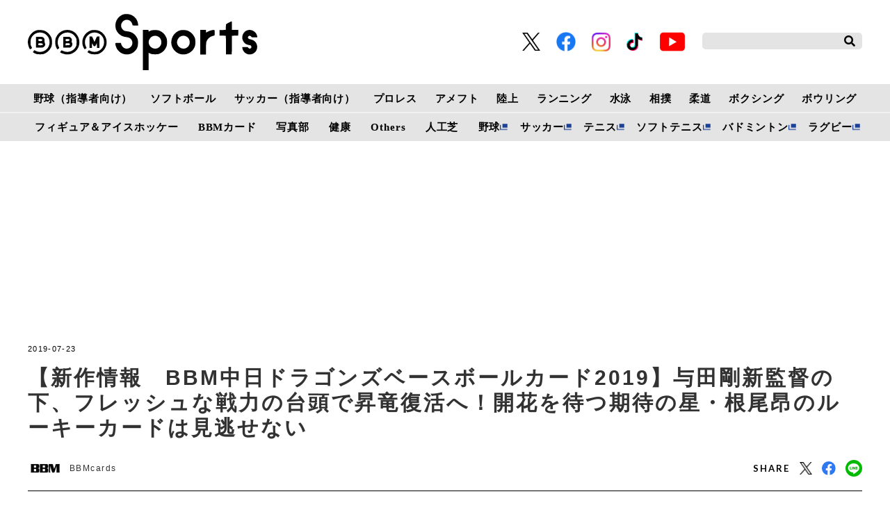

--- FILE ---
content_type: text/html; charset=UTF-8
request_url: https://www.bbm-japan.com/article/gallery/4589/image/16836253
body_size: 13900
content:
<!DOCTYPE html>
<html lang="ja">

<head prefix="og: http://ogp.me/ns# fb: http://ogp.me/ns/fb# website: http://ogp.me/ns/website#">
    <meta charset="UTF-8">
    <meta name="viewport" content="width=device-width, initial-scale=1.0">
    <meta http-equiv="X-UA-Compatible" content="IE=edge">
        <meta name="format-detection" content="telephone=no">
    <meta name="msapplication-TileColor" content="#da532c">
    <meta name="theme-color" content="#ffffff">
    <meta name="apple-mobile-web-app-title" content="BBMスポーツ">
    <link rel="shortcut icon" href="https://static.bbm-japan.com/asset/favicon.ico">
    <link rel="apple-touch-icon" sizes="180x180" href="https://static.bbm-japan.com/asset/frontend/img/app_icons/apple-touch-icon.png">
    <link rel="icon" type="image/png" sizes="32x32" href="https://static.bbm-japan.com/asset/frontend/img/app_icons/favicon-32x32.png">
    <link rel="icon" type="image/png" sizes="16x16" href="https://static.bbm-japan.com/asset/frontend/img/app_icons/favicon-16x16.png">
    <link rel="manifest" href="https://static.bbm-japan.com/asset/frontend/img/app_icons/site.webmanifest">
    <link rel="mask-icon" href="https://static.bbm-japan.com/asset/frontend/img/app_icons/safari-pinned-tab.svg" color="#5bbad5">
    <title>【新作情報　BBM中日ドラゴンズベースボールカード2019】与田剛新監督の下、フレッシュな戦力の台頭で昇竜復活へ！開花を待つ期待の星・根尾昂のルーキーカードは見逃せない | 新作情報 | BBMスポーツ | ベースボール･マガジン社</title>
    <meta property="og:title" content="【新作情報　BBM中日ドラゴンズベースボールカード2019】与田剛新監督の下、フレッシュな戦力の台頭で昇竜復活へ！開花を待つ期待の星・根尾昂のルーキーカードは見逃せない | 新作情報 | BBMスポーツ | ベースボール･マガジン社">
    <meta property="og:type" content="website">
    <meta property="og:image" content="https://static.bbm-japan.com/asset/frontend/img/og.png">
    <meta property="og:url" content="http://www.bbm-japan.com/article/gallery/4589/image/16836253">
    <meta property="og:description" content="BBMカードの球団別チームパック、いよいよ11球団目のリリースとなりました。中日ドラゴンズ！その魅力を紹介していきます。
松坂大輔はクロス直筆サインカードにも！与田剛監督を迎え、6年連続Bクラスからの脱却を図るドラゴンズの最新版カードが登場しました。打撃好調で首位打者を争うキャプテン・高橋周平、新背番号1・京田">
    <meta name="twitter:card" content="summary_large_image">
    <meta name="description" content="BBMカードの球団別チームパック、いよいよ11球団目のリリースとなりました。中日ドラゴンズ！その魅力を紹介していきます。
松坂大輔はクロス直筆サインカードにも！与田剛監督を迎え、6年連続Bクラスからの脱却を図るドラゴンズの最新版カードが登場しました。打撃好調で首位打者を争うキャプテン・高橋周平、新背番号1・京田">
            <meta content="max-image-preview:large" name="robots">    <link rel="stylesheet" href="https://use.fontawesome.com/releases/v5.0.10/css/all.css">
    <link rel="stylesheet" href="https://fonts.googleapis.com/css?family=Lato:700,900">
    <link href="https://fonts.googleapis.com/css?family=Barlow+Condensed:500,500i&display=swap" rel="stylesheet">
    <link rel="stylesheet" href="https://static.bbm-japan.com/asset/frontend/css/style.css" media="screen and (min-width:769px)" />    <link rel="stylesheet" href="https://static.bbm-japan.com/asset/frontend/css/style_sp.css" media="screen and (max-width:768px)" />    <link rel="stylesheet" href="https://static.bbm-japan.com/asset/frontend/css/bbm.css" media="screen and (min-width:769px)" />    <link rel="stylesheet" href="https://static.bbm-japan.com/asset/frontend/css/bbm_sp.css" media="screen and (max-width:768px)" />    <link rel="stylesheet" href="https://static.bbm-japan.com/asset/frontend/css/slick.css" media="screen and (min-width:769px)" />    <link rel="stylesheet" href="https://static.bbm-japan.com/asset/frontend/css/slick.css" media="screen and (max-width:768px)" />    <!-- Global site tag (gtag.js) - Google Analytics -->
<script async src="https://www.googletagmanager.com/gtag/js?id=UA-100941894-1"></script>
<script>
  window.dataLayer = window.dataLayer || [];
  function gtag(){dataLayer.push(arguments);}
  gtag('js', new Date());
  gtag('set', {'content_group1': 'BBMカード'});
  gtag('config', 'UA-100941894-1');
</script>

<!-- google Adsence -->
<script data-ad-client="ca-pub-1257030820210050" async src="https://pagead2.googlesyndication.com/pagead/js/adsbygoogle.js"></script>

<script type='text/javascript'>
  var googletag = googletag || {};
  googletag.cmd = googletag.cmd || [];
  (function() {
    var gads = document.createElement('script');
    gads.async = true;
    gads.type = 'text/javascript';
    var useSSL = 'https:' == document.location.protocol;
    gads.src = (useSSL ? 'https:' : 'http:') +
      '//securepubads.g.doubleclick.net/tag/js/gpt.js';
    var node = document.getElementsByTagName('script')[0];
    node.parentNode.insertBefore(gads, node);
  })();
</script>

<!-- Google Tag Manager -->
<script>(function(w,d,s,l,i){w[l]=w[l]||[];w[l].push({'gtm.start':
new Date().getTime(),event:'gtm.js'});var f=d.getElementsByTagName(s)[0],
j=d.createElement(s),dl=l!='dataLayer'?'&l='+l:'';j.async=true;j.src=
'https://www.googletagmanager.com/gtm.js?id='+i+dl;f.parentNode.insertBefore(j,f);
})(window,document,'script','dataLayer','GTM-PVVH4PG');</script>
<!-- End Google Tag Manager -->

<!-- Google Tag Manager -->
<script>(function(w,d,s,l,i){w[l]=w[l]||[];w[l].push({'gtm.start':
new Date().getTime(),event:'gtm.js'});var f=d.getElementsByTagName(s)[0],
j=d.createElement(s),dl=l!='dataLayer'?'&l='+l:'';j.async=true;j.src=
'https://www.googletagmanager.com/gtm.js?id='+i+dl;f.parentNode.insertBefore(j,f);
})(window,document,'script','dataLayer','GTM-N9KRL65');</script>
<!-- End Google Tag Manager -->    <script src="https://static.bbm-japan.com/asset/frontend/js/constants.js" charset="UTF-8" defer></script>
    <script>
        const DEVICE_BREAK_POINT = 768;
    </script>
</head>
<body class="article">
    <!-- Google Tag Manager (noscript) -->
<noscript><iframe src="https://www.googletagmanager.com/ns.html?id=GTM-PVVH4PG"
height="0" width="0" style="display:none;visibility:hidden"></iframe></noscript>
<!-- End Google Tag Manager (noscript) -->

<!-- Google Tag Manager (noscript) -->
<noscript><iframe src="https://www.googletagmanager.com/ns.html?id=GTM-N9KRL65"
height="0" width="0" style="display:none;visibility:hidden"></iframe></noscript>
<!-- End Google Tag Manager (noscript) -->        <div id="fb-root"></div>
<script async defer crossorigin="anonymous" src="https://connect.facebook.net/ja_JP/sdk.js#xfbml=1&version=v6.0"></script>

<header class="header">
    <div class="headerTop">
        <div class="headerLogo">
            <a href="/"><img class="logoimg" src="https://static.bbm-japan.com/asset/frontend/img/bbmlogo_b.svg">
            </a>
        </div>
        <div class="headerSns spNone">
            <ul>
                <li><a href="https://twitter.com/bbm_sportsbooks" target="_blank"><img src="https://static.bbm-japan.com/asset/frontend/img/sns-twitter-x.png" alt="" class="snsicon-twitter-x" width="26" height="26"></a></li>
                <li><a href="https://www.facebook.com/BaseballMagazineSha/" target="_blank"><img src="https://static.bbm-japan.com/asset/frontend/img/f_logo_RGB-Blue_114.png" alt="" class="snsicon-facebook"></a></li>
                <li><a href="https://www.instagram.com/bbm_sportsbooks/" target="_blank"><img src="https://static.bbm-japan.com/asset/frontend/img/sns-instagram.png" alt="" class="snsicon-instagram"></a></li>
                <li><a href="https://www.tiktok.com/@bbm_sportsbooks" target="_blank"><img src="https://static.bbm-japan.com/asset/frontend/img/sns-tiktok.png" alt="" class="snsicon-tiktok"></a></li>
                <li><a href="https://www.youtube.com/@BaseballMagazinesha" target="_blank"><img src="https://static.bbm-japan.com/asset/frontend/img/sns-youtube.png" alt="" class="snsicon-youtube"></a></li>
            </ul>
        </div>
        <div class="headerSearch spNone">
            <form action="/article/search" method="GET">
                <input type="text" id="keyword" name="keyword" value="" placeholder="">
                <button type="submit"><i class="fas fa-search"></i></button>
            </form>
        </div>
        <div class="header_hambargur sideNavBtn pcNone">
            <img src="https://static.bbm-japan.com/asset/frontend/img/fixnavi_5.png">
        </div>
    </div>

    <!-- pcヘッダーボトム（カテゴリー） -->
    <div class="headerBottom spNone">
        <span class="white-border"></span>
        <div class="headerInner">
            <div class="gnav">
                <div class="gnavIn">
                    <ul>
                        <li>
                            <a href="/category/baseballclinic">野球（指導者向け）</a>
                            <div class="inList txtList">
                                <ul>
                                                                                                                <li>
                                            <a href="/category/highschool-baseball">高校野球</a>
                                        </li>
                                                                                                <li>
                                            <a href="/category/college-baseball">大学野球</a>
                                        </li>
                                                                                                <li>
                                            <a href="/category/adult-baseball">社会人野球</a>
                                        </li>
                                                                                                <li>
                                            <a href="/category/baseball-continuousphoto">フォーム連続写真</a>
                                        </li>
                                                                                                <li>
                                            <a href="/category/changing-sphere">変化球</a>
                                        </li>
                                                                                                <li>
                                            <a href="/category/baseball-conditioning">野球のコンディショニング科学</a>
                                        </li>
                                                            </ul>
                    <ul>
                                                                            <li>
                                            <a href="/category/baseball-foods">野球食</a>
                                        </li>
                                                                                                <li>
                                            <a href="/category/baseball-others">その他</a>
                                        </li>
                                                                        </ul>
                                                            </div>
                </li>
                <li>
                    <a href="/category/softball">ソフトボール</a>
                    <div class="inList txtList">
                        <ul>
                                                                                        <li><a href="/category/jdleague">JDリーグ</a></li>
                                                                                    <li><a href="/category/softball-olympic">TOKYO2020 ソフトボール</a></li>
                                                                                    <li><a href="/category/softball-japan">日本代表</a></li>
                                                                                    <li><a href="/category/softball-japanleague">日本リーグ</a></li>
                                                                                    <li><a href="/category/softball-students">小・中・高・大学生</a></li>
                                                                                    <li><a href="/category/softball-technique">ソフトボール技術</a></li>
                                                        </ul>
                        <ul>
                                                                            <li><a href="/category/softball-latestissue">ソフトボール・マガジン最新号</a></li>
                                                                                    <li><a href="/category/softball-news">ニュース＆トピックス</a></li>
                                                                                    <li><a href="/category/softball-tournament">大会・イベント情報</a></li>
                                                        </ul>
                                                            </div>
                </li>
                <li><a href="/category/soccerclinic">サッカー（指導者向け）</a>
                    <div class="inList txtList">
                        <ul>
                                                                                        <li><a href="/category/soccer-training">トレーニング</a></li>
                                                                                    <li><a href="/category/soccer-videos">動画で見るサッカートレーニング</a></li>
                                                                                    <li><a href="/category/soccer-offthepitch">オフ・ザ・ピッチ・トレーニング</a></li>
                                                                                    <li><a href="/category/soccer-interview">インタビュー</a></li>
                                                                                    <li><a href="/category/soccerclinic-other">その他</a></li>
                                                        </ul>
                                                            </div>
                </li>
                <li>
                    <a href="/category/prowrestling">プロレス</a>
                    <div class="inList txtList">
                        <ul>
                                                                                        <li><a href="/category/prowrestling-report">試合リポート</a></li>
                                                                                    <li><a href="/category/prowrestling-outlook">今週のプロレス界展望</a></li>
                                                                                    <li><a href="/category/prowrestling-earlyedition">週プロ早版</a></li>
                                                                                    <li><a href="/category/prowrestling-column">コラム</a></li>
                                                                                    <li><a href="/category/prowrestling-interview">インタビュー</a></li>
                                                                                    <li><a href="/category/prowrestling-results">試合結果</a></li>
                                                        </ul>
                        <ul>
                                                                            <li><a href="/category/prowrestling-news">週プロニュース</a></li>
                                                                                    <li><a href="/category/prowrestling-topics">トピックス</a></li>
                                                                                    <li><a href="/category/prowrestling-group">団体情報</a></li>
                                                                                    <li><a href="/category/prowrestling-player">選手情報</a></li>
                                                        </ul>
                                                            </div>
                </li>
                <li><a href="/category/americanfootball">アメフト</a>
                    <div class="inList txtList">
                        <ul>
                                                                                        <li><a href="/category/americanfootballnewsandtopics">News & Topics</a></li>
                                                                                    <li><a href="/category/americanfootballcolumns">Columns</a></li>
                                                                                    <li><a href="/category/americanfootballinterviews">Interviews</a></li>
                                                                                    <li><a href="/category/afm-nfl">NFL & NCAA</a></li>
                                                                                    <li><a href="/category/afm-xleague">X League</a></li>
                                                                                    <li><a href="/category/afm-college">Japan College</a></li>
                                                        </ul>
                        <ul>
                                                                            <li><a href="/category/afm-highschool">High School & Chestnut League</a></li>
                                                        </ul>
                                                            </div>
                </li>
                <li><a href="/category/trackandfield">陸上</a>
                    <div class="inList txtList">
                        <ul>
                                                                                        <li><a href="/category/trackandfield-olympic">TOKYO2020陸上</a></li>
                                                                                    <li><a href="/category/trackandfield-news">陸上ニュース</a></li>
                                                                                    <li><a href="/category/trackandfield-column">コラム</a></li>
                                                                                    <li><a href="/category/trackandfield-record">記録</a></li>
                                                        </ul>
                                                            </div>
                </li>
                <li><a href="/category/running">ランニング</a>
                    <div class="inList txtList">
                        <ul>
                                                                                        <li><a href="/category/running-olympic">TOKYO2020ランニング</a></li>
                                                                                    <li><a href="/category/courir-ditorial">今日の編集部</a></li>
                                                                                    <li><a href="/category/courir-technique">動画・テクニック</a></li>
                                                                                    <li><a href="/category/courir-competition">大会情報</a></li>
                                                                                    <li><a href="/category/courir-gear">ランニングギア＆グッズ</a></li>
                                                                                    <li><a href="/category/courir-event">イベント・その他</a></li>
                                                        </ul>
                                                            </div>
                </li>
                <li><a href="/category/swimming">水泳</a>
                    <div class="inList txtList">
                        <ul>
                                                                                        <li><a href="/category/swimming-olympic">TOKYO2020水泳</a></li>
                                                                                    <li><a href="/category/swimming-news">水泳ニュース</a></li>
                                                                                    <li><a href="/category/swimming-japanchampionship">競泳日本選手権</a></li>
                                                                                    <li><a href="/category/swimming-worldnews">海外情報</a></li>
                                                                                    <li><a href="/category/swimming-masters">マスターズ</a></li>
                                                                                    <li><a href="/category/swimming-as">アーティスティックスイミング（ＡＳ）</a></li>
                                                        </ul>
                        <ul>
                                                                            <li><a href="/category/swimming-waterpolo">水　球</a></li>
                                                                                    <li><a href="/category/swimming-dive">飛　込</a></li>
                                                                                    <li><a href="/category/swimming-consideration">連載●歴代トップスイマー比較考察</a></li>
                                                                                    <li><a href="/category/swimming-foods">連載●水泳食</a></li>
                                                        </ul>
                                                            </div>
                </li>
                <li><a href="/category/sumo">相撲</a>
                    <div class="inList txtList">
                        <ul>
                                                                                        <li><a href="/category/sumo-news">相撲ニュース</a></li>
                                                                                    <li><a href="/category/sumo-wrestler">力士情報</a></li>
                                                                                    <li><a href="/category/sumo-watching">観戦案内</a></li>
                                                                                    <li><a href="/category/sumo-numbering">番付</a></li>
                                                        </ul>
                                                            </div>
                </li>
                <li>
                    <a href="/category/judo">柔道</a>
                    <div class="inList txtList">
                        <ul>
                                                                                        <li><a href="/category/judo-olympic">TOKYO2020柔道</a></li>
                                                                                    <li><a href="/category/judo-news">ニュース&トピックス</a></li>
                                                                                    <li><a href="/category/judo-magazine">『近代柔道』最新号</a></li>
                                                                                    <li><a href="/category/judo-calendar">カレンダー</a></li>
                                                                                    <li><a href="/category/judo-record">記録集</a></li>
                                                                                    <li><a href="/category/judo-editorial">編集部発</a></li>
                                                        </ul>
                        <ul>
                                                                            <li><a href="/category/photoservice">フォトサービス</a></li>
                                                        </ul>
                                                            </div>
                </li>
                <li>
                    <a href="/category/boxing">ボクシング</a>
                    <div class="inList txtList">
                        <ul>
                                                                                        <li>
                                    <a href="/category/boxing-olympic">TOKYO2020ボクシング</a>
                                </li>
                                                                                    <li>
                                    <a href="/category/boxing-news">ニュース</a>
                                </li>
                                                                                    <li>
                                    <a href="/category/boxing-results">試合結果（写真）</a>
                                </li>
                                                                                    <li>
                                    <a href="/category/boxing-column">コラム（インタビュー）</a>
                                </li>
                                                                                    <li>
                                    <a href="/category/boxing-training">トップボクサートレーニング公開</a>
                                </li>
                                                        </ul>
                                                            </div>
                </li>
                <li>
                    <a href="/category/bowling">ボウリング</a>
                    <div class="inList txtList">
                        <ul>
                                                                                        <li>
                                    <a href="/category/bowling-jpba">JPBAトーナメント</a>
                                </li>
                                                                                    <li>
                                    <a href="/category/bowling-results">リザルト</a>
                                </li>
                                                                                    <li>
                                    <a href="/category/bowling-league">リーグ探訪</a>
                                </li>
                                                                                    <li>
                                    <a href="/category/bowling-course">ドリル講座</a>
                                </li>
                                                                                    <li>
                                    <a href="/category/bowling-term">用語集</a>
                                </li>
                                                                                    <li>
                                    <a href="/category/bowling-ptalk">P★TALK</a>
                                </li>
                                                        </ul>
                        <ul>
                                                                            <li>
                                    <a href="/category/bowling-other">その他</a>
                                </li>
                                                        </ul>
                                                            </div>
                </li>
                </ul>
                <ul class="lower">
                    <li>
                        <a href="/category/figureskating">フィギュア＆アイスホッケー</a>
                        <div class="inList txtList">
                            <ul>
                                                                                                    <li><a href="/category/interview">インタビュー</a></li>
                                                                                    <li><a href="/category/figure-column">コラム</a></li>
                                                                </ul>
                                                </div>
            </li>
            <li><a href="/category/bbmcards">BBMカード</a>
                <div class="inList txtList">
                    <ul>
                                                                            <li><a href="/category/bbmcards-new">新作情報</a></li>
                                                                        <li><a href="/category/bbmcards-event">カードイベント</a></li>
                                                                        <li><a href="/category/bbmcards-column">コラム</a></li>
                                                                        <li><a href="/category/bbmcards-present">プレゼント</a></li>
                                                                        <li><a href="/category/bbmcards-archive">アーカイブ</a></li>
                                                                        <li><a href="/category/bbmcards-others">その他</a></li>
                                                </ul>
                                                </div>
            </li>

            <li><a href="/category/photos">写真部</a>
                <div class="inList txtList">
                    <ul>
                                                                            <li><a href="/category/photos-news">ニュース</a></li>
                                                                        <li><a href="/category/photos-site">取材現場から</a></li>
                                                </ul>
                                                </div>
            </li>
            <li>
                <a href="/category/health">健康</a>
                <div class="inList txtList">
                    <ul>
                                                                            <li>
                                <a href="/category/health-square">健康情報スクエア</a>
                            </li>
                                                                        <li>
                                <a href="/category/health-magazine">けんいち最新号情報</a>
                            </li>
                                                                        <li>
                                <a href="/category/health-backnumber">けんいちバックナンバー紹介</a>
                            </li>
                                                </ul>
                                                </div>
            </li>
            <li><a href="/category/others">Others</a>
                <div class="inList txtList">
                    <ul>
                        <li>
                            <a href="/category/combat">格闘技</a>
                        </li>
                        <li>
                            <a href="/category/basketball">バスケットボール</a>
                        </li>
                        <li>
                            <a href="/category/ice-hockey">アイスホッケー</a>
                        </li>
                        <li>
                            <a href="/category/othersports">その他スポーツ</a>
                        </li>
                        <li>
                            <a href="/category/sportsscience">スポーツコーチング</a>
                        </li>
                        <li>
                            <a href="/category/training">トレーニング</a>
                        </li>
                    </ul>
                    <ul>
                        <li>
                            <a href="/category/books">出版部</a>
                        </li>
                    </ul>
                </div>
            </li>
            <li>
                <a href="/category/artificialgrass">人工芝</a>
                <div class="inList txtList">
                    <ul>
                                                                            <li>
                                <a href="/category/artificialgrass-info">ベーマガターフについて</a>
                            </li>
                                                                        <li>
                                <a href="/category/artificialgrass-goods">商品紹介</a>
                            </li>
                                                                        <li>
                                <a href="/category/artificialgrass-achievement">導入実績</a>
                            </li>
                                                                        <li>
                                <a href="/category/artificialgrass-topics">トピックス</a>
                            </li>
                                                                        <li>
                                <a href="/category/artificialgrass-news">お問い合わせ</a>
                            </li>
                                                </ul>
                                                </div>
            </li>
            <li><a href="https://sp.baseball.findfriends.jp/" target="_blank" class="tab">野球</a></li>
            <li><a href="https://soccermagazine.jp/" target="_blank" class=" tab">サッカー</a></li>
            <li><a href="https://tennismagazine.jp/" target="_blank" class="tab">テニス</a></li>
            <li><a href="http://www.softtennis-mag.com/" target="_blank" class="tab">ソフトテニス</a></li>
            <li><a href="https://www.badspi.jp/" target="_blank" class="tab">バドミントン</a></li>
            <li><a href="https://rugby-rp.com/" target="_blank" class="tab">ラグビー</a></li>
            </ul>
        </div>
    </div>
    </div>
    </div>
</header>
<!-- / pcヘッダーボトム（カテゴリー） -->

<!-- pc固定ヘッダー（カテゴリー） -->
<header class="headerFixed spNone">
    <div class="headerInner">
        <div class="gnav">
            <div class="gnavIn">
                <ul>
                    <li><a href="/">HOME</a></li>
                    <li><a href="/category/baseballclinic">野球（指導者向け）</a>
                        <div class="inList txtList">
                            <ul>
                                                                                                    <li><a href="/category/highschool-baseball">高校野球</a></li>
                                                                                    <li><a href="/category/college-baseball">大学野球</a></li>
                                                                                    <li><a href="/category/adult-baseball">社会人野球</a></li>
                                                                                    <li><a href="/category/baseball-continuousphoto">フォーム連続写真</a></li>
                                                                                    <li><a href="/category/changing-sphere">変化球</a></li>
                                                                                    <li><a href="/category/baseball-conditioning">野球のコンディショニング科学</a></li>
                                                    </ul>
                <ul>
                                                                <li><a href="/category/baseball-foods">野球食</a></li>
                                                                                    <li><a href="/category/baseball-others">その他</a></li>
                                                                </ul>
                                                </div>
            </li>
            <li><a href="/category/softball">ソフトボール</a>
                <div class="inList txtList">
                    <ul>
                                                                            <li><a href="/category/jdleague">JDリーグ</a></li>
                                                                        <li><a href="/category/softball-olympic">TOKYO2020 ソフトボール</a></li>
                                                                        <li><a href="/category/softball-japan">日本代表</a></li>
                                                                        <li><a href="/category/softball-japanleague">日本リーグ</a></li>
                                                                        <li><a href="/category/softball-students">小・中・高・大学生</a></li>
                                                                        <li><a href="/category/softball-technique">ソフトボール技術</a></li>
                                                </ul>
                    <ul>
                                                                <li><a href="/category/softball-latestissue">ソフトボール・マガジン最新号</a></li>
                                                                        <li><a href="/category/softball-news">ニュース＆トピックス</a></li>
                                                                        <li><a href="/category/softball-tournament">大会・イベント情報</a></li>
                                                </ul>
                                                </div>
            </li>
            <li><a href="/category/soccerclinic">サッカー（指導者向け）</a>
                <div class="inList txtList">
                    <ul>
                                                                            <li><a href="/category/soccer-training">トレーニング</a></li>
                                                                        <li><a href="/category/soccer-videos">動画で見るサッカートレーニング</a></li>
                                                                        <li><a href="/category/soccer-offthepitch">オフ・ザ・ピッチ・トレーニング</a></li>
                                                                        <li><a href="/category/soccer-interview">インタビュー</a></li>
                                                                        <li><a href="/category/soccerclinic-other">その他</a></li>
                                                </ul>
                                                </div>
            </li>
            <li><a href="/category/prowrestling">プロレス</a>
                <div class="inList txtList">
                    <ul>
                                                                            <li><a href="/category/prowrestling-report">試合リポート</a></li>
                                                                        <li><a href="/category/prowrestling-outlook">今週のプロレス界展望</a></li>
                                                                        <li><a href="/category/prowrestling-earlyedition">週プロ早版</a></li>
                                                                        <li><a href="/category/prowrestling-column">コラム</a></li>
                                                                        <li><a href="/category/prowrestling-interview">インタビュー</a></li>
                                                                        <li><a href="/category/prowrestling-results">試合結果</a></li>
                                                </ul>
                    <ul>
                                                                <li><a href="/category/prowrestling-news">週プロニュース</a></li>
                                                                        <li><a href="/category/prowrestling-topics">トピックス</a></li>
                                                                        <li><a href="/category/prowrestling-group">団体情報</a></li>
                                                                        <li><a href="/category/prowrestling-player">選手情報</a></li>
                                                </ul>
                                                </div>
            </li>
            <li><a href="/category/americanfootball">アメフト</a>
                <div class="inList txtList">
                    <ul>
                                                                            <li><a href="/category/americanfootballnewsandtopics">News & Topics</a></li>
                                                                        <li><a href="/category/americanfootballcolumns">Columns</a></li>
                                                                        <li><a href="/category/americanfootballinterviews">Interviews</a></li>
                                                                        <li><a href="/category/afm-nfl">NFL & NCAA</a></li>
                                                                        <li><a href="/category/afm-xleague">X League</a></li>
                                                                        <li><a href="/category/afm-college">Japan College</a></li>
                                                </ul>
                    <ul>
                                                                <li><a href="/category/afm-highschool">High School & Chestnut League</a></li>
                                                </ul>
                                                </div>
            </li>
            <li><a href="/category/trackandfield">陸上</a>
                <div class="inList txtList">
                    <ul>
                                                                            <li><a href="/category/trackandfield-olympic">TOKYO2020陸上</a></li>
                                                                        <li><a href="/category/trackandfield-news">陸上ニュース</a></li>
                                                                        <li><a href="/category/trackandfield-column">コラム</a></li>
                                                                        <li><a href="/category/trackandfield-record">記録</a></li>
                                                </ul>
                                                </div>
            </li>
            <li><a href="/category/running">ランニング</a>
                <div class="inList txtList">
                    <ul>
                                                                            <li><a href="/category/running-olympic">TOKYO2020ランニング</a></li>
                                                                        <li><a href="/category/courir-ditorial">今日の編集部</a></li>
                                                                        <li><a href="/category/courir-technique">動画・テクニック</a></li>
                                                                        <li><a href="/category/courir-competition">大会情報</a></li>
                                                                        <li><a href="/category/courir-gear">ランニングギア＆グッズ</a></li>
                                                                        <li><a href="/category/courir-event">イベント・その他</a></li>
                                                </ul>
                                                </div>
            </li>
            <li><a href="/category/swimming">水泳</a>
                <div class="inList txtList">
                    <ul>
                                                                            <li><a href="/category/swimming-olympic">TOKYO2020水泳</a></li>
                                                                        <li><a href="/category/swimming-news">水泳ニュース</a></li>
                                                                        <li><a href="/category/swimming-japanchampionship">競泳日本選手権</a></li>
                                                                        <li><a href="/category/swimming-worldnews">海外情報</a></li>
                                                                        <li><a href="/category/swimming-masters">マスターズ</a></li>
                                                                        <li><a href="/category/swimming-as">アーティスティックスイミング（ＡＳ）</a></li>
                                                </ul>
                    <ul>
                                                                <li><a href="/category/swimming-waterpolo">水　球</a></li>
                                                                        <li><a href="/category/swimming-dive">飛　込</a></li>
                                                                        <li><a href="/category/swimming-consideration">連載●歴代トップスイマー比較考察</a></li>
                                                                        <li><a href="/category/swimming-foods">連載●水泳食</a></li>
                                                </ul>
                                                </div>
            </li>
            <li><a href="/category/sumo">相撲</a>
                <div class="inList txtList">
                    <ul>
                                                                            <li><a href="/category/sumo-news">相撲ニュース</a></li>
                                                                        <li><a href="/category/sumo-wrestler">力士情報</a></li>
                                                                        <li><a href="/category/sumo-watching">観戦案内</a></li>
                                                                        <li><a href="/category/sumo-numbering">番付</a></li>
                                                </ul>
                                                </div>
            </li>
            <li><a href="/category/judo">柔道</a>
                <div class="inList txtList">
                    <ul>
                                                                            <li><a href="/category/judo-olympic">TOKYO2020柔道</a></li>
                                                                        <li><a href="/category/judo-news">ニュース&トピックス</a></li>
                                                                        <li><a href="/category/judo-magazine">『近代柔道』最新号</a></li>
                                                                        <li><a href="/category/judo-calendar">カレンダー</a></li>
                                                                        <li><a href="/category/judo-record">記録集</a></li>
                                                                        <li><a href="/category/judo-editorial">編集部発</a></li>
                                                </ul>
                    <ul>
                                                                <li><a href="/category/photoservice">フォトサービス</a></li>
                                                </ul>
                                                </div>
            </li>
            <li>
                <a href="/category/boxing">ボクシング</a>
                <div class="inList txtList">
                    <ul>
                                                                            <li><a href="/category/boxing-olympic">TOKYO2020ボクシング</a></li>
                                                                        <li><a href="/category/boxing-news">ニュース</a></li>
                                                                        <li><a href="/category/boxing-results">試合結果（写真）</a></li>
                                                                        <li><a href="/category/boxing-column">コラム（インタビュー）</a></li>
                                                                        <li><a href="/category/boxing-training">トップボクサートレーニング公開</a></li>
                                                </ul>
                                                </div>
            </li>
            <li>
                <a href="/category/bowling">ボウリング</a>
                <div class="inList txtList">
                    <ul>
                                                                            <li>
                                <a href="/category/bowling-jpba">JPBAトーナメント</a>
                            </li>
                                                                        <li>
                                <a href="/category/bowling-results">リザルト</a>
                            </li>
                                                                        <li>
                                <a href="/category/bowling-league">リーグ探訪</a>
                            </li>
                                                                        <li>
                                <a href="/category/bowling-course">ドリル講座</a>
                            </li>
                                                                        <li>
                                <a href="/category/bowling-term">用語集</a>
                            </li>
                                                                        <li>
                                <a href="/category/bowling-ptalk">P★TALK</a>
                            </li>
                                                </ul>
                    <ul>
                                                                <li>
                                <a href="/category/bowling-other">その他</a>
                            </li>
                                                </ul>
                                                </div>
            </li>
            </ul>
            <ul class="lower">
                <li><a href="/category/figureskating">フィギュア＆アイスホッケー</a>
                    <div class="inList txtList">
                        <ul>
                                                                                        <li><a href="/category/interview">インタビュー</a></li>
                                                                        <li><a href="/category/figure-column">コラム</a></li>
                                                        </ul>
                                    </div>
        </li>
        <li><a href="/category/bbmcards">BBMカード</a>
            <div class="inList txtList">
                <ul>
                                                                <li><a href="/category/bbmcards-new">新作情報</a></li>
                                                            <li><a href="/category/bbmcards-event">カードイベント</a></li>
                                                            <li><a href="/category/bbmcards-column">コラム</a></li>
                                                            <li><a href="/category/bbmcards-present">プレゼント</a></li>
                                                            <li><a href="/category/bbmcards-archive">アーカイブ</a></li>
                                                            <li><a href="/category/bbmcards-others">その他</a></li>
                                        </ul>
                                    </div>
        </li>
        <li><a href="/category/photos">写真部</a>
            <div class="inList txtList">
                <ul>
                                                                <li><a href="/category/photos-news">ニュース</a></li>
                                                            <li><a href="/category/photos-site">取材現場から</a></li>
                                        </ul>
                                    </div>
        </li>
        <li><a href="/category/health">健康</a>
            <div class="inList txtList">
                <ul>
                                                                <li><a href="/category/health-square">健康情報スクエア</a></li>
                                                            <li><a href="/category/health-magazine">けんいち最新号情報</a></li>
                                                            <li><a href="/category/health-backnumber">けんいちバックナンバー紹介</a></li>
                                        </ul>
                                    </div>
        </li>
        <li><a href="/category/others">Others</a>
            <div class="inList txtList">
                <ul>
                    <li>
                        <a href="/category/combat">格闘技</a>
                    </li>
                    <li>
                        <a href="/category/basketball">バスケットボール</a>
                    </li>
                    <li>
                        <a href="/category/ice-hockey">アイスホッケー</a>
                    </li>
                    <li>
                        <a href="/category/othersports">その他スポーツ</a>
                    </li>
                    <li>
                        <a href="/category/sportsscience">スポーツコーチング</a>
                    </li>
                    <li>
                        <a href="/category/training">トレーニング</a>
                    </li>
                </ul>
                <ul>
                    <li>
                        <a href="/category/books">出版部</a>
                    </li>
                </ul>
            </div>
        </li>
        <li>
            <a href="/category/artificialgrass">人工芝</a>
            <div class="inList txtList">
                <ul>
                                                                <li>
                            <a href="/category/artificialgrass-info">ベーマガターフについて</a>
                        </li>
                                                            <li>
                            <a href="/category/artificialgrass-goods">商品紹介</a>
                        </li>
                                                            <li>
                            <a href="/category/artificialgrass-achievement">導入実績</a>
                        </li>
                                                            <li>
                            <a href="/category/artificialgrass-topics">トピックス</a>
                        </li>
                                                            <li>
                            <a href="/category/artificialgrass-news">お問い合わせ</a>
                        </li>
                                        </ul>
                                    </div>
        </li>
        <li class="tab_list"><a href="https://sp.baseball.findfriends.jp/" target="_blank" class="tab">野球</a></li>
        <li class="tab_list"><a href="https://soccermagazine.jp/" target="_blank" class=" tab">サッカー</a></li>
        <li class="tab_list"><a href="https://tennismagazine.jp/" target="_blank" class="tab">テニス</a></li>
        <li class="tab_list"><a href="http://www.softtennis-mag.com/" target="_blank" class="tab">ソフトテニス</a></li>
        <li class="tab_list"><a href="https://www.badspi.jp/" target="_blank" class="tab">バドミントン</a></li>
        <li class="tab_list"><a href="https://rugby-rp.com/" target="_blank" class="tab">ラグビー</a></li>
        </ul>
    </div>
    </div>
    </div>
</header>
<!-- pc固定ヘッダー（カテゴリー） -->

<!-- mobileサイドナビ -->
<div class="sideNav pcNone">
    <div class="sideNavHead">
        <p class="sideNavCloseBtn">close</p>
        <p class="logo">
            <a href="/"><img src="https://static.bbm-japan.com/asset/frontend/img/bbmlogo_b.svg">
            </a>
        </p>
    </div>
    <div class="sideNavIn">
        <div class="sideNavInSearch">
            <form action="/article/search" method="GET">
                <input type="text" id="keyword" name="keyword" value="" placeholder="Search">
                <button type="submit"><i class="fas fa-search"></i></button>
            </form>
        </div>
        <div class="box">
            <ul class="list">
                <li><a href="/category/baseballclinic">野球（指導者向け）</a>
                    <div class="inList txtList">
                        <ul>
                                                                                        <li><a href="/category/highschool-baseball">高校野球</a></li>
                                                                        <li><a href="/category/college-baseball">大学野球</a></li>
                                                                        <li><a href="/category/adult-baseball">社会人野球</a></li>
                                                                        <li><a href="/category/baseball-continuousphoto">フォーム連続写真</a></li>
                                                                        <li><a href="/category/changing-sphere">変化球</a></li>
                                                                        <li><a href="/category/baseball-conditioning">野球のコンディショニング科学</a></li>
                                            </ul>
            <ul>
                                                    <li><a href="/category/baseball-foods">野球食</a></li>
                                                                        <li><a href="/category/baseball-others">その他</a></li>
                                                        </ul>
                                    </div>
        </li>
        <li><a href="/category/softball">ソフトボール</a>
            <div class="inList txtList">
                <ul>
                                                                <li><a href="/category/jdleague">JDリーグ</a></li>
                                                            <li><a href="/category/softball-olympic">TOKYO2020 ソフトボール</a></li>
                                                            <li><a href="/category/softball-japan">日本代表</a></li>
                                                            <li><a href="/category/softball-japanleague">日本リーグ</a></li>
                                                            <li><a href="/category/softball-students">小・中・高・大学生</a></li>
                                                            <li><a href="/category/softball-technique">ソフトボール技術</a></li>
                                        </ul>
                <ul>
                                                    <li><a href="/category/softball-latestissue">ソフトボール・マガジン最新号</a></li>
                                                            <li><a href="/category/softball-news">ニュース＆トピックス</a></li>
                                                            <li><a href="/category/softball-tournament">大会・イベント情報</a></li>
                                        </ul>
                                    </div>
        </li>
        <li><a href="/category/soccerclinic">サッカー（指導者向け）</a>
            <div class="inList txtList">
                <ul>
                                                                <li><a href="/category/soccer-training">トレーニング</a></li>
                                                            <li><a href="/category/soccer-videos">動画で見るサッカートレーニング</a></li>
                                                            <li><a href="/category/soccer-offthepitch">オフ・ザ・ピッチ・トレーニング</a></li>
                                                            <li><a href="/category/soccer-interview">インタビュー</a></li>
                                                            <li><a href="/category/soccerclinic-other">その他</a></li>
                                        </ul>
                                    </div>
        </li>
        <li><a href="/category/prowrestling">プロレス</a>
            <div class="inList txtList">
                <ul>
                                                                <li><a href="/category/prowrestling-report">試合リポート</a></li>
                                                            <li><a href="/category/prowrestling-outlook">今週のプロレス界展望</a></li>
                                                            <li><a href="/category/prowrestling-earlyedition">週プロ早版</a></li>
                                                            <li><a href="/category/prowrestling-column">コラム</a></li>
                                                            <li><a href="/category/prowrestling-interview">インタビュー</a></li>
                                                            <li><a href="/category/prowrestling-results">試合結果</a></li>
                                        </ul>
                <ul>
                                                    <li><a href="/category/prowrestling-news">週プロニュース</a></li>
                                                            <li><a href="/category/prowrestling-topics">トピックス</a></li>
                                                            <li><a href="/category/prowrestling-group">団体情報</a></li>
                                                            <li><a href="/category/prowrestling-player">選手情報</a></li>
                                        </ul>
                                    </div>
        </li>
        <li><a href="/category/americanfootball">アメフト</a>
            <div class="inList txtList">
                <ul>
                                                                <li><a href="/category/americanfootballnewsandtopics">News & Topics</a></li>
                                                            <li><a href="/category/americanfootballcolumns">Columns</a></li>
                                                            <li><a href="/category/americanfootballinterviews">Interviews</a></li>
                                                            <li><a href="/category/afm-nfl">NFL & NCAA</a></li>
                                                            <li><a href="/category/afm-xleague">X League</a></li>
                                                            <li><a href="/category/afm-college">Japan College</a></li>
                                        </ul>
                <ul>
                                                    <li><a href="/category/afm-highschool">High School & Chestnut League</a></li>
                                        </ul>
                                    </div>
        </li>
        <li><a href="/category/trackandfield">陸上</a>
            <div class="inList txtList">
                <ul>
                                                                <li><a href="/category/trackandfield-olympic">TOKYO2020陸上</a></li>
                                                            <li><a href="/category/trackandfield-news">陸上ニュース</a></li>
                                                            <li><a href="/category/trackandfield-column">コラム</a></li>
                                                            <li><a href="/category/trackandfield-record">記録</a></li>
                                        </ul>
                                    </div>
        </li>
        <li><a href="/category/running">ランニング</a>
            <div class="inList txtList">
                <ul>
                                                                <li><a href="/category/running-olympic">TOKYO2020ランニング</a></li>
                                                            <li><a href="/category/courir-ditorial">今日の編集部</a></li>
                                                            <li><a href="/category/courir-technique">動画・テクニック</a></li>
                                                            <li><a href="/category/courir-competition">大会情報</a></li>
                                                            <li><a href="/category/courir-gear">ランニングギア＆グッズ</a></li>
                                                            <li><a href="/category/courir-event">イベント・その他</a></li>
                                        </ul>
                                    </div>
        </li>
        <li><a href="/category/swimming">水泳</a>
            <div class="inList txtList">
                <ul>
                                                                <li><a href="/category/swimming-olympic">TOKYO2020水泳</a></li>
                                                            <li><a href="/category/swimming-news">水泳ニュース</a></li>
                                                            <li><a href="/category/swimming-japanchampionship">競泳日本選手権</a></li>
                                                            <li><a href="/category/swimming-worldnews">海外情報</a></li>
                                                            <li><a href="/category/swimming-masters">マスターズ</a></li>
                                                            <li><a href="/category/swimming-as">アーティスティックスイミング（ＡＳ）</a></li>
                                        </ul>
                <ul>
                                                    <li><a href="/category/swimming-waterpolo">水　球</a></li>
                                                            <li><a href="/category/swimming-dive">飛　込</a></li>
                                                            <li><a href="/category/swimming-consideration">連載●歴代トップスイマー比較考察</a></li>
                                                            <li><a href="/category/swimming-foods">連載●水泳食</a></li>
                                        </ul>
                                    </div>
        </li>
        <li><a href="/category/sumo">相撲</a>
            <div class="inList txtList">
                <ul>
                                                                <li><a href="/category/sumo-news">相撲ニュース</a></li>
                                                            <li><a href="/category/sumo-wrestler">力士情報</a></li>
                                                            <li><a href="/category/sumo-watching">観戦案内</a></li>
                                                            <li><a href="/category/sumo-numbering">番付</a></li>
                                        </ul>
                                    </div>
        </li>
        <li><a href="/category/judo">柔道</a>
            <div class="inList txtList">
                <ul>
                                                                <li><a href="/category/judo-olympic">TOKYO2020柔道</a></li>
                                                            <li><a href="/category/judo-news">ニュース&トピックス</a></li>
                                                            <li><a href="/category/judo-magazine">『近代柔道』最新号</a></li>
                                                            <li><a href="/category/judo-calendar">カレンダー</a></li>
                                                            <li><a href="/category/judo-record">記録集</a></li>
                                                            <li><a href="/category/judo-editorial">編集部発</a></li>
                                        </ul>
                <ul>
                                                    <li><a href="/category/photoservice">フォトサービス</a></li>
                                        </ul>
                                    </div>
        </li>
        <li><a href="/category/boxing">ボクシング</a>
            <div class="inList txtList">
                <ul>
                                                                <li><a href="/category/boxing-olympic">TOKYO2020ボクシング</a></li>
                                                            <li><a href="/category/boxing-news">ニュース</a></li>
                                                            <li><a href="/category/boxing-results">試合結果（写真）</a></li>
                                                            <li><a href="/category/boxing-column">コラム（インタビュー）</a></li>
                                                            <li><a href="/category/boxing-training">トップボクサートレーニング公開</a></li>
                                        </ul>
                                    </div>
        </li>
        <li>
            <a href="/category/bowling">ボウリング</a>
            <div class="inList txtList">
                <ul>
                                                                <li>
                            <a href="/category/bowling-jpba">JPBAトーナメント</a>
                        </li>
                                                            <li>
                            <a href="/category/bowling-results">リザルト</a>
                        </li>
                                                            <li>
                            <a href="/category/bowling-league">リーグ探訪</a>
                        </li>
                                                            <li>
                            <a href="/category/bowling-course">ドリル講座</a>
                        </li>
                                                            <li>
                            <a href="/category/bowling-term">用語集</a>
                        </li>
                                                            <li>
                            <a href="/category/bowling-ptalk">P★TALK</a>
                        </li>
                                        </ul>
                <ul>
                                                    <li>
                            <a href="/category/bowling-other">その他</a>
                        </li>
                                        </ul>
                                    </div>
        </li>
        <li><a href="/category/figureskating">フィギュア＆アイスホッケー</a>
            <div class="inList txtList">
                <ul>
                                                                <li><a href="/category/interview">インタビュー</a></li>
                                                            <li><a href="/category/figure-column">コラム</a></li>
                                        </ul>
                                    </div>
        </li>
        <li><a href="/category/bbmcards">BBMカード</a>
            <div class="inList txtList">
                <ul>
                                                                <li><a href="/category/bbmcards-new">新作情報</a></li>
                                                            <li><a href="/category/bbmcards-event">カードイベント</a></li>
                                                            <li><a href="/category/bbmcards-column">コラム</a></li>
                                                            <li><a href="/category/bbmcards-present">プレゼント</a></li>
                                                            <li><a href="/category/bbmcards-archive">アーカイブ</a></li>
                                                            <li><a href="/category/bbmcards-others">その他</a></li>
                                        </ul>
                                    </div>
        </li>
        <li><a href="/category/photos">写真部</a>
            <div class="inList txtList">
                <ul>
                                                                <li><a href="/category/photos-news">ニュース</a></li>
                                                            <li><a href="/category/photos-site">取材現場から</a></li>
                                        </ul>
                                    </div>
        </li>
        <li>
            <a href="/category/health">健康</a>
            <div class="inList txtList">
                <ul>
                                                                <li>
                            <a href="/category/health-square">健康情報スクエア</a>
                        </li>
                                                            <li>
                            <a href="/category/health-magazine">けんいち最新号情報</a>
                        </li>
                                                            <li>
                            <a href="/category/health-backnumber">けんいちバックナンバー紹介</a>
                        </li>
                                        </ul>
                                    </div>
        </li>
        <li><a href="/category/others">Others</a>
        </li>
        <li>
            <a href="/category/artificialgrass">人工芝</a>
            <div class="inList txtList">
                <ul>
                                                                <li>
                            <a href="/category/artificialgrass-info">ベーマガターフについて</a>
                        </li>
                                                            <li>
                            <a href="/category/artificialgrass-goods">商品紹介</a>
                        </li>
                                                            <li>
                            <a href="/category/artificialgrass-achievement">導入実績</a>
                        </li>
                                                            <li>
                            <a href="/category/artificialgrass-topics">トピックス</a>
                        </li>
                                                            <li>
                            <a href="/category/artificialgrass-news">お問い合わせ</a>
                        </li>
                                        </ul>
                                    </div>
        </li>
        <li><a href="https://sp.baseball.findfriends.jp/" target="_blank" class="tab">野球</a></li>
        <li><a href="https://soccermagazine.jp/" target="_blank" class=" tab">サッカー</a></li>
        <li><a href="https://tennismagazine.jp/" target="_blank" class="tab">テニス</a></li>
        <li><a href="http://www.softtennis-mag.com/" target="_blank" class="tab">ソフトテニス</a></li>
        <li><a href="https://www.badspi.jp/" target="_blank" class="tab">バドミントン</a></li>
        <li><a href="https://rugby-rp.com/" target="_blank" class="tab">ラグビー</a></li>
        <li>
            <a href="/page/company">会社概要</a>
        </li>
        <li>
            <a href="/page/advertisement">広告掲載</a>
        </li>
        <li>
            <a href="/category/forbookseller">書店様へ</a>
        </li>
        <li>
            <a href="/category/event">イベント</a>
        </li>
        <li>
            <a href="/category/campaign">キャンペーン</a>
        </li>
        <li>
            <a href="/category/present">プレゼント</a>
        </li>
        <li>
            <a href="/page/subscribe">定期購読</a>
        </li>
        <li>
            <a href="/category/new">書籍・雑誌・カードの総合案内</a>
        </li>
        </ul>
    </div>
</div>
</div>
<!-- / mobileサイドナビ -->    <script src="https://static.bbm-japan.com/asset/frontend/js/jquery-1.11.3.min.js"></script>
<script src="https://static.bbm-japan.com/asset/frontend/js/lazysizes.min.js"></script>
<script src="https://static.bbm-japan.com/asset/frontend/js/ls.unveilhooks.min.js"></script>
<script src="https://static.bbm-japan.com/asset/frontend/js/url.js"></script>
<script src="https://static.bbm-japan.com/asset/frontend/js/script.js"></script>
<script src="https://static.bbm-japan.com/asset/frontend/js/topic.js"></script>
<script src="https://static.bbm-japan.com/asset/frontend/js/jquery.yycountdown.min.js"></script>
<script>
    $(document).ready(
        function() {
            $(".slider")
                .slick({
                    arrows: !0,
                    centerMode: !0,
                    centerPadding: "0%",
                    autoplay: !0,
                    autoplaySpeed: 3e3,
                    speed: 800
                })
        }
    );
</script>
<script src="https://static.bbm-japan.com/asset/frontend/js/slick.js"></script>
<script>
    $('.timer').yycountdown({
        endDateTime: '2021/07/23 20:00:00',
        unit: {
            d: '日',
            h: '時',
            m: '分',
            s: '秒'
        },
    });
</script>
<script src="https://static.bbm-japan.com/asset/common/js/validation.js" ></script><script>
    const IMAGE_BASE_URL = 'https://images.bbm-japan.com';
    const BOOSTED_URL = '/ajax/boosted';
    const ARTICLE_TYPE = {"1":"\u901a\u5e38\u8a18\u4e8b","2":"PR"};
</script>
    
    <?/*
        ここから 無限スクロールで繰り返し読み込まれる
        この部分に記載するjsは繰り返し読み込めれるので注意してください。
     */?>
    <div id="iasContainer" class="iasContainer">
        <div id="articleContainer-4589" class="iasItem">

                            <div class="margintop15 addHead ad-pc ad4589 adFrame1401"><div id="dipalyId-6932eca3d52b3" style="min-height: 250px;">
	<script>if (window.innerWidth > 768) {
		googletag.cmd.push(function() {
			var slot = googletag.defineSlot('/62532913,123719877/p_bbmsports_970x250_gallery-970x250-atf_28012', [[970, 250], [728, 90]], 'dipalyId-6932eca3d52b3').addService(googletag.pubads());
			googletag.pubads().enableSingleRequest();
			googletag.pubads().disableInitialLoad();
			googletag.enableServices();
			googletag.display('dipalyId-6932eca3d52b3');
			googletag.pubads().refresh([slot]);
		});
	}</script>
</div></div>
            
            <div class="cont detail ">
                
                                    <div class="addHead ad-sp ad4589 adFrame2401"><!-- Geniee Wrapper Body Tag 1511982 -->
<!-- <div data-cptid="1511982" style="text-align: center; min-height: 100px;">
<script>if (window.innerWidth <= 768) {
  gnshbrequest.cmd.push(function() {
    gnshbrequest.applyPassback("1511982", "[data-cptid='1511982']");
  });
}</script>
</div> -->
<!-- /Geniee Wrapper Body Tag 1511982 -->

<div id="dipalyId-6932eca3d4e40" style="text-align: center; min-height: 280px;">
	<script>if (window.innerWidth <= 768) {
		googletag.cmd.push(function() {
			var slot = googletag.defineSlot('/62532913,123719877/s_bbmsports_320x100_sp-gallery-320x100-atf_28011', [[336, 280], [300, 250], [320, 180]], 'dipalyId-6932eca3d4e40').addService(googletag.pubads());
			googletag.pubads().enableSingleRequest();
			googletag.pubads().disableInitialLoad();
			googletag.enableServices();
			googletag.display('dipalyId-6932eca3d4e40');
			googletag.pubads().refresh([slot]);
		});
	}</script>
</div></div>
                

                <div class="articleDetailHead">
    <div class="meta">
        <p class="date">2019-07-23</p>
                    <!--<p class="cate">
                <a href="/category/bbmcards-new">
                    新作情報                </a>
            </p>-->
                    </div>
    <h1 class="tit articleTitle">【新作情報　BBM中日ドラゴンズベースボールカード2019】与田剛新監督の下、フレッシュな戦力の台頭で昇竜復活へ！開花を待つ期待の星・根尾昂のルーキーカードは見逃せない</h1>
    <div class="bottom">
                    <div class="author">
                <div class="authorImg"><a href="/author/detail/32" style="background-image: url(https://static.bbm-japan.com/media/author/32/images/915977e7ef50cb1fe3e5847af66d0bea6fa46f67.jpg);"></a></div>
                <div class="authorTxt">
                    <p class="name"><a href="/author/detail/32">BBMcards</a></p>
                                    </div>
            </div>
                <div class="sns">
            <p class="ttl">SHARE</p>
            <ul>
                <li><a href="http://twitter.com/share?text=%E3%80%90%E6%96%B0%E4%BD%9C%E6%83%85%E5%A0%B1%E3%80%80BBM%E4%B8%AD%E6%97%A5%E3%83%89%E3%83%A9%E3%82%B4%E3%83%B3%E3%82%BA%E3%83%99%E3%83%BC%E3%82%B9%E3%83%9C%E3%83%BC%E3%83%AB%E3%82%AB%E3%83%BC%E3%83%892019%E3%80%91%E4%B8%8E%E7%94%B0%E5%89%9B%E6%96%B0%E7%9B%A3%E7%9D%A3%E3%81%AE%E4%B8%8B%E3%80%81%E3%83%95%E3%83%AC%E3%83%83%E3%82%B7%E3%83%A5%E3%81%AA%E6%88%A6%E5%8A%9B%E3%81%AE%E5%8F%B0%E9%A0%AD%E3%81%A7%E6%98%87%E7%AB%9C%E5%BE%A9%E6%B4%BB%E3%81%B8%EF%BC%81%E9%96%8B%E8%8A%B1%E3%82%92%E5%BE%85%E3%81%A4%E6%9C%9F%E5%BE%85%E3%81%AE%E6%98%9F%E3%83%BB%E6%A0%B9%E5%B0%BE%E6%98%82%E3%81%AE%E3%83%AB%E3%83%BC%E3%82%AD%E3%83%BC%E3%82%AB%E3%83%BC%E3%83%89%E3%81%AF%E8%A6%8B%E9%80%83%E3%81%9B%E3%81%AA%E3%81%84+%7C+%E6%96%B0%E4%BD%9C%E6%83%85%E5%A0%B1+%7C+BBM%E3%82%B9%E3%83%9D%E3%83%BC%E3%83%84+%7C+%E3%83%99%E3%83%BC%E3%82%B9%E3%83%9C%E3%83%BC%E3%83%AB%EF%BD%A5%E3%83%9E%E3%82%AC%E3%82%B8%E3%83%B3%E7%A4%BE&url=http://www.bbm-japan.com/article/detail/4589" target="_blank"><img src="https://static.bbm-japan.com/asset/frontend/img/sns-twitter-x.png" alt="twitter" width="18" height="18"></a></li>
                <li><a href="https://www.facebook.com/share.php?u=http://www.bbm-japan.com/article/detail/4589" target="_blank"><img src="https://static.bbm-japan.com/asset/frontend/img/icon_facebook.svg" alt="facebook"></a></li>
                <li><a href="http://line.me/R/msg/text/?%E3%80%90%E6%96%B0%E4%BD%9C%E6%83%85%E5%A0%B1%E3%80%80BBM%E4%B8%AD%E6%97%A5%E3%83%89%E3%83%A9%E3%82%B4%E3%83%B3%E3%82%BA%E3%83%99%E3%83%BC%E3%82%B9%E3%83%9C%E3%83%BC%E3%83%AB%E3%82%AB%E3%83%BC%E3%83%892019%E3%80%91%E4%B8%8E%E7%94%B0%E5%89%9B%E6%96%B0%E7%9B%A3%E7%9D%A3%E3%81%AE%E4%B8%8B%E3%80%81%E3%83%95%E3%83%AC%E3%83%83%E3%82%B7%E3%83%A5%E3%81%AA%E6%88%A6%E5%8A%9B%E3%81%AE%E5%8F%B0%E9%A0%AD%E3%81%A7%E6%98%87%E7%AB%9C%E5%BE%A9%E6%B4%BB%E3%81%B8%EF%BC%81%E9%96%8B%E8%8A%B1%E3%82%92%E5%BE%85%E3%81%A4%E6%9C%9F%E5%BE%85%E3%81%AE%E6%98%9F%E3%83%BB%E6%A0%B9%E5%B0%BE%E6%98%82%E3%81%AE%E3%83%AB%E3%83%BC%E3%82%AD%E3%83%BC%E3%82%AB%E3%83%BC%E3%83%89%E3%81%AF%E8%A6%8B%E9%80%83%E3%81%9B%E3%81%AA%E3%81%84+%7C+%E6%96%B0%E4%BD%9C%E6%83%85%E5%A0%B1+%7C+BBM%E3%82%B9%E3%83%9D%E3%83%BC%E3%83%84+%7C+%E3%83%99%E3%83%BC%E3%82%B9%E3%83%9C%E3%83%BC%E3%83%AB%EF%BD%A5%E3%83%9E%E3%82%AC%E3%82%B8%E3%83%B3%E7%A4%BE%0D%0Ahttp://www.bbm-japan.com/article/detail/4589" target="_blank"><img src="https://static.bbm-japan.com/asset/frontend/img/icon_line.svg" alt="line"></a></li>
            </ul>
        </div>
    </div>
</div>
                <div class="contLeft">
                    <section>
    <div class="articleGalleryImg">
        <div class="img" style="background-image: url('https://images.bbm-japan.com/media/article/4589/images/6adf5f7f983ab25849d17acfe9cb084df9b793a2.jpg?w=960');"></div>
                    <p class="meta">D01　与田　剛</p>
            </div>
            <div class="articleGalleryBtn">
                                        <p class="next">
                    <a href="/article/gallery/4589/2">次の画像</a>
                </p>
                    </div>
    
            <div class="ad-pc ad4589 adFrame1409" style="margin-top:25px;"><div id="dipalyId-6932eca3d4eca" style="min-height: 90px;">
	<script>if (window.innerWidth > 768) {
		googletag.cmd.push(function() {
			var slot = googletag.defineSlot('/62532913,123719877/p_bbmsports_728x90_gallery-728x90-underpic_28012', [728, 90], 'dipalyId-6932eca3d4eca').addService(googletag.pubads());
			googletag.pubads().enableSingleRequest();
			googletag.pubads().disableInitialLoad();
			googletag.enableServices();
			googletag.display('dipalyId-6932eca3d4eca');
			googletag.pubads().refresh([slot]);
		});
	}</script>
</div></div>
                <div class="ad-sp ad4589 adFrame2404" style="margin-top:15px;"><!-- Geniee Wrapper Body Tag 1511983 -->
<!-- <div data-cptid="1511983">
<script>if (window.innerWidth <= 768) {
  gnshbrequest.cmd.push(function() {
    gnshbrequest.applyPassback("1511983", "[data-cptid='1511983']");
  });
}</script>
</div> -->
<!-- /Geniee Wrapper Body Tag 1511983 -->

<div id="dipalyId-6932eca3d4c6e" style="text-align: center; min-height: 100px;">
	<script>if (window.innerWidth <= 768) {
		googletag.cmd.push(function() {
			var slot = googletag.defineSlot('/62532913,123719877/s_bbmsports_320x100_sp-gallery-320x100-underpic_28011', [[320, 100], [320, 180]], 'dipalyId-6932eca3d4c6e').addService(googletag.pubads());
			googletag.pubads().enableSingleRequest();
			googletag.pubads().disableInitialLoad();
			googletag.enableServices();
			googletag.display('dipalyId-6932eca3d4c6e');
			googletag.pubads().refresh([slot]);
		});
	}</script>
</div></div>
    
    <div class="articleGalleryList">
        <ul>
                            <li>
                    <a href="/article/gallery/4589/1">
                        <p class="img lazyload" data-bg="https://images.bbm-japan.com/media/article/4589/images/6adf5f7f983ab25849d17acfe9cb084df9b793a2.jpg?d=400x300"></p>
                    </a>
                </li>
                            <li>
                    <a href="/article/gallery/4589/2">
                        <p class="img lazyload" data-bg="https://images.bbm-japan.com/media/article/4589/images/6b2e6f21fb53ed0264aa5ab7ffc49ff60d83926c.jpg?d=400x300"></p>
                    </a>
                </li>
                            <li>
                    <a href="/article/gallery/4589/3">
                        <p class="img lazyload" data-bg="https://images.bbm-japan.com/media/article/4589/images/77c0b81464575b006fa525039d3ce83a99d4f9ab.jpg?d=400x300"></p>
                    </a>
                </li>
                            <li>
                    <a href="/article/gallery/4589/4">
                        <p class="img lazyload" data-bg="https://images.bbm-japan.com/media/article/4589/images/fbe8463ca10e24e22f4bd5da0473bc2ec3b6bd52.jpg?d=400x300"></p>
                    </a>
                </li>
                            <li>
                    <a href="/article/gallery/4589/5">
                        <p class="img lazyload" data-bg="https://images.bbm-japan.com/media/article/4589/images/2e29b314f17fd2fd1b290f6dbbff21894b9cdcf4.jpg?d=400x300"></p>
                    </a>
                </li>
                    </ul>
    </div>

    <div class="contBtn">
        <a href="/article/detail/4589">記事に戻る</a>
    </div>

    <div class="articleDetailAdd">
                    <div class="add ad-sp ad4589 adFrame2402"><!-- Geniee Wrapper Body Tag 1511984 -->
<!-- <div data-cptid="1511984">
<script>if (window.innerWidth <= 768) {
  gnshbrequest.cmd.push(function() {
    gnshbrequest.applyPassback("1511984", "[data-cptid='1511984']");
  });
}</script>
</div> -->
<!-- /Geniee Wrapper Body Tag 1511984 -->

<div id="dipalyId-6932eca3d4da9" style="text-align: center; min-height: 280px;">
	<script>if (window.innerWidth <= 768) {
		googletag.cmd.push(function() {
			var slot = googletag.defineSlot('/62532913,123719877/s_bbmsports_300x250_sp-gallery-300x250-underarticle-1st_28011', [[300, 250], [336, 280]], 'dipalyId-6932eca3d4da9').addService(googletag.pubads());
			googletag.pubads().enableSingleRequest();
			googletag.pubads().disableInitialLoad();
			googletag.enableServices();
			googletag.display('dipalyId-6932eca3d4da9');
			googletag.pubads().refresh([slot]);
		});
	}</script>
</div>

<div class="banner_org">                
<a href="https://wp.bbm-mobile.com/sp2/Data/PlayerData/default.asp?" target="_blank"><img src="https://images.bbm-japan.com/media/freehtml/4/images/b4a935a94ef595290f69aeb1706dd712dd329371.jpg"></a>
</div>
<div class="banner_org">                
<a href="https://wp.bbm-mobile.com/sp2/UserInfo/RegistGuide.asp" target="_blank"><img src="https://images.bbm-japan.com/media/freehtml/4/images/f3ba70732188fdf41c87b3c66b6c1bc644f5734d.jpg"></a>
</div>

<style>
.banner_org {
margin: 30px 0 20px;
}
.articleDetailAdd .add {
margin: 0 auto;
}
</style></div>
            </div>

</section>


<div class="articleDetailList">
    
    <!--広告1-->
            <div class="articleDetailAdd">
                            <div class="add ad-pc ad4589 adFrame1403"><div id="dipalyId-6932eca3d5194" style="min-height: 250px;">
	<script>if (window.innerWidth > 768) {
		googletag.cmd.push(function() {
			var slot = googletag.defineSlot('/62532913,123719877/p_bbmsports_300x250_gallery-300x250-underarticle-l-1st_28012', [300, 250], 'dipalyId-6932eca3d5194').addService(googletag.pubads());
			googletag.pubads().enableSingleRequest();
			googletag.pubads().disableInitialLoad();
			googletag.enableServices();
			googletag.display('dipalyId-6932eca3d5194');
			googletag.pubads().refresh([slot]);
		});
	}</script>
</div></div>
                                        <div class="add ad-pc ad4589 adFrame1404"><div id="dipalyId-6932eca3d510d" style="min-height: 250px;">
	<script>if (window.innerWidth > 768) {
		googletag.cmd.push(function() {
			var slot = googletag.defineSlot('/62532913,123719877/p_bbmsports_300x250_gallery-300x250-underarticle-r-1st_28012', [300, 250], 'dipalyId-6932eca3d510d').addService(googletag.pubads());
			googletag.pubads().enableSingleRequest();
			googletag.pubads().disableInitialLoad();
			googletag.enableServices();
			googletag.display('dipalyId-6932eca3d510d');
			googletag.pubads().refresh([slot]);
		});
	}</script>
</div></div>
                    </div>
    
            <section class="recommendSection spNone">
            <div class="contTitHead">
                <h2 class="contTit">PICK UP<span>注目の記事</span></h2>
            </div>
            <div class="articlesList col3">
                <ul>
                                                                                            <li>
                            <a href="/article/detail/65897">
                                                                    <div class="img" style="background-image: url(https://images.bbm-japan.com/media/article/65897/images/main_4babfc7919b3ce4df8b4533fcdce3286.jpg?d=400x300);"></div>
                                                                <div class="txt_wrap">
                                    <p class="data">
                                                                                2025-11-24                                    </p>
                                    <p class="tit">【令和８年初場所予想番付】</p>
                                </div>
                            </a>
                        </li>
                                                                                            <li>
                            <a href="/article/detail/65686">
                                                                    <div class="img" style="background-image: url(https://images.bbm-japan.com/media/article/65686/images/main_a677c1aa56ac2cf116e85780b52b76cf.jpg?d=400x300);"></div>
                                                                <div class="txt_wrap">
                                    <p class="data">
                                                                                    PR |
                                                                                2025-11-26                                    </p>
                                    <p class="tit">週刊プロレス読者＆週プロmobileユーザーが選ぶ「プロレスグランプリ2025」投票受付開始</p>
                                </div>
                            </a>
                        </li>
                                                                                            <li>
                            <a href="/article/detail/65947">
                                                                    <div class="img" style="background-image: url(https://images.bbm-japan.com/media/article/65947/images/main_58a1b699e46b621af34d1c77eb82680f.jpg?d=400x300);"></div>
                                                                <div class="txt_wrap">
                                    <p class="data">
                                                                                2025-11-26                                    </p>
                                    <p class="tit">【アメフト】日大が上智大を35-6で下す　最終戦に向け課題も</p>
                                </div>
                            </a>
                        </li>
                                                                                            <li>
                            <a href="/article/detail/65611">
                                                                    <div class="img" style="background-image: url(https://images.bbm-japan.com/media/article/65611/images/main_8a69c9218b20e1ac695f91b321f9b8a7.jpg?d=400x300);"></div>
                                                                <div class="txt_wrap">
                                    <p class="data">
                                                                                2025-11-25                                    </p>
                                    <p class="tit">【新作情報】「2025BBMベースボールカードFUSION」2025年のプロ野球を振り返る総集編</p>
                                </div>
                            </a>
                        </li>
                                                                                            <li>
                            <a href="/article/detail/65909">
                                                                    <div class="img" style="background-image: url(https://images.bbm-japan.com/media/article/65909/images/main_238077120e7fb1a642a8e4118adeeea0.jpg?d=400x300);"></div>
                                                                <div class="txt_wrap">
                                    <p class="data">
                                                                                2025-11-24                                    </p>
                                    <p class="tit">【アイスホッケー】スターズ神戸とアイスバックス⑤青山大基</p>
                                </div>
                            </a>
                        </li>
                                                                                            <li>
                            <a href="/article/detail/64978">
                                                                    <div class="img" style="background-image: url(https://images.bbm-japan.com/media/article/64978/images/main_b2f2df85625455b25156af2000178e63.jpg?d=400x300);"></div>
                                                                <div class="txt_wrap">
                                    <p class="data">
                                                                                2025-10-23                                    </p>
                                    <p class="tit">【陸上】田中希実と田中佑美がトークセッションで合同練習を行ったことを明かす。「短距離の走りの原理を長距離で生かすために」</p>
                                </div>
                            </a>
                        </li>
                                                                                            <li>
                            <a href="/article/detail/47719">
                                                                    <div class="img" style="background-image: url(https://images.bbm-japan.com/media/article/47719/images/main_5504755f34a2ace7ea6e40268d73ab63.jpg?d=400x300);"></div>
                                                                <div class="txt_wrap">
                                    <p class="data">
                                                                                2024-04-01                                    </p>
                                    <p class="tit">ベースボール・マガジン社の人工芝一覧、導入実績、問い合わせ先 [ベーマガターフ]</p>
                                </div>
                            </a>
                        </li>
                                    </ul>
            </div>
        </section>
    
            <div class="articleDetailAdd">
                            <div class="add ad-pc ad4589 adFrame1406"><div id="dipalyId-6932eca3d4fee" style="min-height: 250px;">
	<script>if (window.innerWidth > 768) {
		googletag.cmd.push(function() {
			var slot = googletag.defineSlot('/62532913,123719877/p_bbmsports_300x250_gallery-300x250-underarticle-l-2nd_28012', [300, 250], 'dipalyId-6932eca3d4fee').addService(googletag.pubads());
			googletag.pubads().enableSingleRequest();
			googletag.pubads().disableInitialLoad();
			googletag.enableServices();
			googletag.display('dipalyId-6932eca3d4fee');
			googletag.pubads().refresh([slot]);
		});
	}</script>
</div></div>
                                        <div class="add ad-pc ad4589 adFrame1407"><div id="dipalyId-6932eca3d4f50" style="min-height: 250px;">
	<script>if (window.innerWidth > 768) {
		googletag.cmd.push(function() {
			var slot = googletag.defineSlot('/62532913,123719877/p_bbmsports_300x250_gallery-300x250-underarticle-r-2nd_28012', [300, 250], 'dipalyId-6932eca3d4f50').addService(googletag.pubads());
			googletag.pubads().enableSingleRequest();
			googletag.pubads().disableInitialLoad();
			googletag.enableServices();
			googletag.display('dipalyId-6932eca3d4f50');
			googletag.pubads().refresh([slot]);
		});
	}</script>
</div></div>
                    </div>
    
    <div class="pcNone">
            </div>
    <!--<section class="rankingSection">
    <div class="contTitHead">
        <h2 class="contTit">RANKING<span>人気の記事</span></h2>
    </div>
    <div class="sideArticlesList">
        <ul>
                            <li>
                    <a href="/article/detail/65897">
                        <div class="imgWrap">
                            <p class="img lazyload" data-bg="https://images.bbm-japan.com/media/article/65897/images/main_4babfc7919b3ce4df8b4533fcdce3286.jpg"></p>
                        </div>
                        <div class="txtBox">
                            <p class="data">2025.11.24</p>
                            <p class="tit">【令和８年初場所予想番付】</p>
                        </div>
                    </a>
                </li>
                            <li>
                    <a href="/article/detail/66053">
                        <div class="imgWrap">
                            <p class="img lazyload" data-bg="https://images.bbm-japan.com/media/article/66053/images/main_7b096d1cd3b2203b68eef91b6cc4832e.jpg"></p>
                        </div>
                        <div class="txtBox">
                            <p class="data">2025.11.30</p>
                            <p class="tit">強豪校の練習法 長距離・駅伝 佐久長聖高校式メニュー（高見澤 勝／著）</p>
                        </div>
                    </a>
                </li>
                            <li>
                    <a href="/article/detail/66010">
                        <div class="imgWrap">
                            <p class="img lazyload" data-bg="https://images.bbm-japan.com/media/article/66010/images/main_1f275059f504f0a9602a60fa2758ab22.jpg"></p>
                        </div>
                        <div class="txtBox">
                            <p class="data">2025.11.28</p>
                            <p class="tit">尽誠学園高校から学ぶ 無限に広がるソフトテニス 球出し練習（森　博朗／著）</p>
                        </div>
                    </a>
                </li>
                            <li>
                    <a href="/article/detail/66085">
                        <div class="imgWrap">
                            <p class="img lazyload" data-bg="https://images.bbm-japan.com/media/article/66085/images/main_d263cb551c846169854595da8de3b8be.jpeg"></p>
                        </div>
                        <div class="txtBox">
                            <p class="data">2025.12.01</p>
                            <p class="tit">【アメフト】2025関西学生リーグDiv.1 個人表彰選手を選出</p>
                        </div>
                    </a>
                </li>
                            <li>
                    <a href="/article/detail/66051">
                        <div class="imgWrap">
                            <p class="img lazyload" data-bg="https://images.bbm-japan.com/media/article/66051/images/main_106c325d33825a8f9b98fef58e639613.jpg"></p>
                        </div>
                        <div class="txtBox">
                            <p class="data">2025.11.30</p>
                            <p class="tit">話したいことがある。（船水 颯人／著）</p>
                        </div>
                    </a>
                </li>
                    </ul>
    </div>
</section>
-->

    <section class="prSection" style="display: none;">
        <div class="contTitHead">
            <h2 class="contTit">RECOMMENDED<span>おすすめ記事</span></h2>
        </div>
        <div class="articlesList col3">
            <ul>
                                    <li>
                        <a href="#">
                            <div class="img"></div>
                            <div class="txt_wrap">
                                <p class="data">2018.08.27</p>
                                <p class="tit">タイトルタイトルタイトルタイトルタイトルタイトルタイトルタイトルタイトル</p>
                                <p class="tit">著者</p>
                            </div>
                        </a>
                    </li>
                                    <li>
                        <a href="#">
                            <div class="img"></div>
                            <div class="txt_wrap">
                                <p class="data">2018.08.27</p>
                                <p class="tit">タイトルタイトルタイトルタイトルタイトルタイトルタイトルタイトルタイトル</p>
                                <p class="tit">著者</p>
                            </div>
                        </a>
                    </li>
                                    <li>
                        <a href="#">
                            <div class="img"></div>
                            <div class="txt_wrap">
                                <p class="data">2018.08.27</p>
                                <p class="tit">タイトルタイトルタイトルタイトルタイトルタイトルタイトルタイトルタイトル</p>
                                <p class="tit">著者</p>
                            </div>
                        </a>
                    </li>
                                    <li>
                        <a href="#">
                            <div class="img"></div>
                            <div class="txt_wrap">
                                <p class="data">2018.08.27</p>
                                <p class="tit">タイトルタイトルタイトルタイトルタイトルタイトルタイトルタイトルタイトル</p>
                                <p class="tit">著者</p>
                            </div>
                        </a>
                    </li>
                                    <li>
                        <a href="#">
                            <div class="img"></div>
                            <div class="txt_wrap">
                                <p class="data">2018.08.27</p>
                                <p class="tit">タイトルタイトルタイトルタイトルタイトルタイトルタイトルタイトルタイトル</p>
                                <p class="tit">著者</p>
                            </div>
                        </a>
                    </li>
                                    <li>
                        <a href="#">
                            <div class="img"></div>
                            <div class="txt_wrap">
                                <p class="data">2018.08.27</p>
                                <p class="tit">タイトルタイトルタイトルタイトルタイトルタイトルタイトルタイトルタイトル</p>
                                <p class="tit">著者</p>
                            </div>
                        </a>
                    </li>
                                    <li>
                        <a href="#">
                            <div class="img"></div>
                            <div class="txt_wrap">
                                <p class="data">2018.08.27</p>
                                <p class="tit">タイトルタイトルタイトルタイトルタイトルタイトルタイトルタイトルタイトル</p>
                                <p class="tit">著者</p>
                            </div>
                        </a>
                    </li>
                            </ul>
            <p class="prTxt">Recommended by TopicID 2</p>
        </div>
    </section>

    <div class="_popIn_recommend" data-url="https://www.bbm-japan.com/article/detail/4589"></div>

    <!--広告2sp-->
    
            <div class="addSide ad-sp ad4589 adFrame2403"><div id="dipalyId-6932eca3d4d0d" style="text-align: center; min-height: 280px;">
	<script>if (window.innerWidth <= 768) {
		googletag.cmd.push(function() {
			var slot = googletag.defineSlot('/62532913,123719877/s_bbmsports_300x250_sp-gallery-300x250-underarticle-2nd_28011', [[336, 280], [300, 250]], 'dipalyId-6932eca3d4d0d').addService(googletag.pubads());
			googletag.pubads().enableSingleRequest();
			googletag.pubads().disableInitialLoad();
			googletag.enableServices();
			googletag.display('dipalyId-6932eca3d4d0d');
			googletag.pubads().refresh([slot]);
		});
	}</script>
</div></div>
    
            <section class="recommendSection pcNone">
            <div class="contTitHead">
                <h2 class="contTit">PICK UP<span>注目の記事</span></h2>
            </div>
            <div class="articlesList col3">
                <ul>
                                                                                            <li>
                            <a href="/article/detail/65897">
                                                                    <div class="img" style="background-image: url(https://images.bbm-japan.com/media/article/65897/images/main_4babfc7919b3ce4df8b4533fcdce3286.jpg?d=400x300);"></div>
                                                                <div class="txt_wrap">
                                    <p class="data">
                                                                                2025-11-24                                    </p>
                                    <p class="tit">【令和８年初場所予想番付】</p>
                                </div>
                            </a>
                        </li>
                                                                                            <li>
                            <a href="/article/detail/65686">
                                                                    <div class="img" style="background-image: url(https://images.bbm-japan.com/media/article/65686/images/main_a677c1aa56ac2cf116e85780b52b76cf.jpg?d=400x300);"></div>
                                                                <div class="txt_wrap">
                                    <p class="data">
                                                                                    PR |
                                                                                2025-11-26                                    </p>
                                    <p class="tit">週刊プロレス読者＆週プロmobileユーザーが選ぶ「プロレスグランプリ2025」投票受付開始</p>
                                </div>
                            </a>
                        </li>
                                                                                            <li>
                            <a href="/article/detail/65947">
                                                                    <div class="img" style="background-image: url(https://images.bbm-japan.com/media/article/65947/images/main_58a1b699e46b621af34d1c77eb82680f.jpg?d=400x300);"></div>
                                                                <div class="txt_wrap">
                                    <p class="data">
                                                                                2025-11-26                                    </p>
                                    <p class="tit">【アメフト】日大が上智大を35-6で下す　最終戦に向け課題も</p>
                                </div>
                            </a>
                        </li>
                                                                                            <li>
                            <a href="/article/detail/65611">
                                                                    <div class="img" style="background-image: url(https://images.bbm-japan.com/media/article/65611/images/main_8a69c9218b20e1ac695f91b321f9b8a7.jpg?d=400x300);"></div>
                                                                <div class="txt_wrap">
                                    <p class="data">
                                                                                2025-11-25                                    </p>
                                    <p class="tit">【新作情報】「2025BBMベースボールカードFUSION」2025年のプロ野球を振り返る総集編</p>
                                </div>
                            </a>
                        </li>
                                                                                            <li>
                            <a href="/article/detail/65909">
                                                                    <div class="img" style="background-image: url(https://images.bbm-japan.com/media/article/65909/images/main_238077120e7fb1a642a8e4118adeeea0.jpg?d=400x300);"></div>
                                                                <div class="txt_wrap">
                                    <p class="data">
                                                                                2025-11-24                                    </p>
                                    <p class="tit">【アイスホッケー】スターズ神戸とアイスバックス⑤青山大基</p>
                                </div>
                            </a>
                        </li>
                                                                                            <li>
                            <a href="/article/detail/64978">
                                                                    <div class="img" style="background-image: url(https://images.bbm-japan.com/media/article/64978/images/main_b2f2df85625455b25156af2000178e63.jpg?d=400x300);"></div>
                                                                <div class="txt_wrap">
                                    <p class="data">
                                                                                2025-10-23                                    </p>
                                    <p class="tit">【陸上】田中希実と田中佑美がトークセッションで合同練習を行ったことを明かす。「短距離の走りの原理を長距離で生かすために」</p>
                                </div>
                            </a>
                        </li>
                                                                                            <li>
                            <a href="/article/detail/47719">
                                                                    <div class="img" style="background-image: url(https://images.bbm-japan.com/media/article/47719/images/main_5504755f34a2ace7ea6e40268d73ab63.jpg?d=400x300);"></div>
                                                                <div class="txt_wrap">
                                    <p class="data">
                                                                                2024-04-01                                    </p>
                                    <p class="tit">ベースボール・マガジン社の人工芝一覧、導入実績、問い合わせ先 [ベーマガターフ]</p>
                                </div>
                            </a>
                        </li>
                                    </ul>
            </div>
        </section>
    
</div>                </div>

                <div class="contRight">
                    <!--純広告-->

    <div class="addSide ad-pc ad4589 adFrame1402"><div id="dipalyId-6932eca3d5223" style="min-height: 250px;">
	<script>if (window.innerWidth > 768) {
		googletag.cmd.push(function() {
			var slot = googletag.defineSlot('/62532913,123719877/p_bbmsports_300x600_gallery-300x600-right-1st_28012', [[300, 600], [300, 250]], 'dipalyId-6932eca3d5223').addService(googletag.pubads());
			googletag.pubads().enableSingleRequest();
			googletag.pubads().disableInitialLoad();
			googletag.enableServices();
			googletag.display('dipalyId-6932eca3d5223');
			googletag.pubads().refresh([slot]);
		});
	}</script>
</div>
<br>
<div><a href="https://wp.bbm-mobile.com/sp2/Data/PlayerData/default.asp?" target="_blank"><img src="https://images.bbm-japan.com/media/freehtml/4/images/b4a935a94ef595290f69aeb1706dd712dd329371.jpg"></a></div>
<br>
<div><a href="https://wp.bbm-mobile.com/sp2/UserInfo/RegistGuide.asp" target="_blank"><img src="https://images.bbm-japan.com/media/freehtml/4/images/f3ba70732188fdf41c87b3c66b6c1bc644f5734d.jpg"></a></div></div>


    <div class="addSide ad-pc ad4589 adFrame1405"><div id="dipalyId-6932eca3d5077" style="min-height: 250px;">
	<script>if (window.innerWidth > 768) {
		googletag.cmd.push(function() {
			var slot = googletag.defineSlot('/62532913,123719877/p_bbmsports_300x250_gallery-300x250-right-2nd_28012', [300, 250], 'dipalyId-6932eca3d5077').addService(googletag.pubads());
			googletag.pubads().enableSingleRequest();
			googletag.pubads().disableInitialLoad();
			googletag.enableServices();
			googletag.display('dipalyId-6932eca3d5077');
			googletag.pubads().refresh([slot]);
		});
	}</script>
</div></div>

<div class="pcNone">
    <div class="_popIn_recommend_sp" data-url="https://www.bbm-japan.com/article/detail/4589"></div>
</div>

    

    

<div class="spNone">
    <div class="_popIn_recommend_right" data-url="https://www.bbm-japan.com/article/detail/4589"></div>
</div>


    

    <div id="spRankingArea"></div>

<script>
    //SPはサイドバーのランキングとPRの位置を入れ替える
    $(function() {
        var article = '#articleContainer-' + 4589;
        if (window.innerWidth <= 768) {
            var pcSideRinking = $(article).find('#pcRankingArea .rankingSection');
            var spSideRinking = $(article).find('#spRankingArea');
            pcSideRinking.appendTo(spSideRinking);
        }
    });
</script>                </div>
            </div>
        </div>
    </div>
    <? // ここまで 無限スクロールで繰り返し読み込まれる ?>
        
<footer class="footer">
    <div class="footerTop">
        <div class="footerTopIn">
            <!-- <div class="footerLogo"><a href="/"><img src="https://static.bbm-japan.com/asset/common/img/logo.svg" /></a></div> -->
            <div class="footerSns">
                <ul>
                    <li><a href="https://twitter.com/bbm_sportsbooks" target="_blank"><img src="https://static.bbm-japan.com/asset/frontend/img/sns-twitter-x.png" alt="" class="snsicon-twitter-x" width="26" height="26"></a></li>
                    <li><a href="https://www.facebook.com/BaseballMagazineSha/" target="_blank"><img src="https://static.bbm-japan.com/asset/frontend/img/f_logo_RGB-Blue_114.png" alt="" class="snsicon-facebook"></a></li>
                    <li><a href="https://www.instagram.com/bbm_sportsbooks/" target="_blank"><img src="https://static.bbm-japan.com/asset/frontend/img/sns-instagram.png" alt="" class="snsicon-instagram"></a></li>
                    <li><a href="https://www.tiktok.com/@bbm_sportsbooks" target="_blank"><img src="https://static.bbm-japan.com/asset/frontend/img/sns-tiktok.png" alt="" class="snsicon-tiktok"></a></li>
                    <li><a href="https://www.youtube.com/@BaseballMagazinesha" target="_blank"><img src="https://static.bbm-japan.com/asset/frontend/img/sns-youtube.png" alt="" class="snsicon-youtube"></a></li>
                </ul>
            </div>
        </div>
    </div>
    <div class="footerBottom">
        <div class="footerLink spNone">
            <ul>
                <li>
                    <a href="/page/company">会社概要</a>
                </li>
                <li>
                    <a href="/page/advertisement">広告掲載</a>
                </li>
                <li>
                    <a href="/category/forbookseller">書店様へ</a>
                </li>
                <li>
                    <a href="/category/event">イベント</a>
                </li>
                <li>
                    <a href="/category/campaign">キャンペーン</a>
                </li>
                <li>
                    <a href="/category/present">プレゼント</a>
                </li>
                <li>
                    <a href="/page/subscribe">定期購読</a>
                </li>
                <li>
                    <a href="/category/new">書籍・雑誌・カードの総合案内</a>
                </li>
            </ul>
        </div>
        <div class="footerLink pcNone">
            <a href="/page/company">会社概要</a>
            <a href="/page/advertisement">広告掲載</a>
            <a href="/category/forbookseller">書店様へ</a>
            <a href="/category/event">イベント</a>
            <a href="/category/campaign">キャンペーン</a>
            <a href="/category/present">プレゼント</a>
            <a href="/page/subscribe">定期購読</a>
            <a href="/category/new">書籍・雑誌・カードの総合案内</a>
        </div>
    </div>
    <div class="footerCopy">
        <p>©2019- 株式会社ベースボール･マガジン社 All rights reserved.</p>
    </div>
</footer>

<!--popinタグ-->
<script type="text/javascript">
    (function() {

        var pa = document.createElement('script');
        pa.type = 'text/javascript';
        pa.charset = "utf-8";
        pa.async = true;

        pa.src = window.location.protocol + "//api.popin.cc/searchbox/bbm-japan_www2.js";

        var s = document.getElementsByTagName('script')[0];
        s.parentNode.insertBefore(pa, s);

    })();
</script>    </body>

</html>


--- FILE ---
content_type: text/html; charset=utf-8
request_url: https://www.google.com/recaptcha/api2/aframe
body_size: 267
content:
<!DOCTYPE HTML><html><head><meta http-equiv="content-type" content="text/html; charset=UTF-8"></head><body><script nonce="SON3RY53w4Nol6Ud0EL4YA">/** Anti-fraud and anti-abuse applications only. See google.com/recaptcha */ try{var clients={'sodar':'https://pagead2.googlesyndication.com/pagead/sodar?'};window.addEventListener("message",function(a){try{if(a.source===window.parent){var b=JSON.parse(a.data);var c=clients[b['id']];if(c){var d=document.createElement('img');d.src=c+b['params']+'&rc='+(localStorage.getItem("rc::a")?sessionStorage.getItem("rc::b"):"");window.document.body.appendChild(d);sessionStorage.setItem("rc::e",parseInt(sessionStorage.getItem("rc::e")||0)+1);localStorage.setItem("rc::h",'1764945067528');}}}catch(b){}});window.parent.postMessage("_grecaptcha_ready", "*");}catch(b){}</script></body></html>

--- FILE ---
content_type: image/svg+xml
request_url: https://static.bbm-japan.com/asset/frontend/img/bbmlogo_b.svg
body_size: 4269
content:
<?xml version="1.0" standalone="no"?>
<!DOCTYPE svg PUBLIC "-//W3C//DTD SVG 20010904//EN"
 "http://www.w3.org/TR/2001/REC-SVG-20010904/DTD/svg10.dtd">
<svg version="1.0" xmlns="http://www.w3.org/2000/svg"
 width="680.000000pt" height="166.000000pt" viewBox="0 0 680.000000 166.000000"
 preserveAspectRatio="xMidYMid meet">

<g transform="translate(0.000000,166.000000) scale(0.100000,-0.100000)"
fill="#000000" stroke="none">
<path d="M2833 1646 c-140 -46 -237 -177 -237 -321 -1 -96 24 -163 85 -230 64
-69 132 -103 232 -114 90 -10 134 -34 165 -89 78 -139 -65 -299 -211 -238 -42
17 -83 66 -98 116 l-12 40 -78 0 c-43 0 -81 -4 -84 -10 -12 -19 25 -135 58
-182 123 -177 382 -199 525 -44 67 73 87 127 87 236 0 89 -2 99 -34 158 -58
107 -151 166 -284 181 -84 10 -105 19 -141 61 -61 73 -55 165 15 232 80 76
210 55 259 -43 11 -21 20 -47 20 -59 0 -19 6 -20 86 -20 l87 0 -6 49 c-19 157
-155 280 -320 287 -43 2 -89 -2 -114 -10z"/>
<path d="M5955 1403 c-38 -19 -73 -41 -77 -47 -4 -6 -8 -46 -8 -88 l0 -77 -92
-3 -93 -3 0 -80 0 -80 92 -3 93 -3 2 -272 3 -272 85 0 85 0 3 272 2 272 93 3
92 3 3 83 3 82 -96 0 -95 0 0 125 c0 94 -3 125 -12 125 -7 -1 -44 -17 -83 -37z"/>
<path d="M251 1176 c-143 -47 -251 -196 -251 -347 0 -51 32 -163 55 -193 13
-18 15 -18 43 3 l29 21 -24 47 c-22 42 -24 58 -21 134 3 70 9 93 31 131 118
201 414 186 508 -26 47 -105 22 -240 -59 -319 -84 -82 -219 -106 -320 -56
l-51 25 -22 -29 c-24 -33 -24 -34 51 -70 37 -18 63 -22 140 -22 82 0 103 4
152 27 73 34 142 103 176 176 23 49 27 70 27 152 0 82 -4 103 -27 152 -34 73
-104 143 -176 176 -70 32 -192 40 -261 18z"/>
<path d="M1053 1171 c-99 -34 -170 -99 -216 -198 -18 -39 -22 -66 -22 -143 0
-82 4 -103 27 -152 15 -32 31 -58 35 -58 4 0 19 9 32 19 l24 19 -23 53 c-17
39 -24 72 -24 119 -1 291 384 393 532 141 24 -41 27 -56 27 -141 0 -85 -3
-100 -27 -141 -75 -128 -231 -178 -367 -119 l-53 23 -19 -24 c-10 -13 -19 -28
-19 -32 0 -19 115 -60 180 -65 89 -6 158 12 229 59 295 197 152 661 -203 659
-34 -1 -84 -9 -113 -19z"/>
<path d="M1873 1176 c-214 -70 -318 -307 -221 -503 27 -53 32 -56 67 -31 l23
17 -21 45 c-51 105 -34 227 44 314 176 196 495 75 495 -188 0 -207 -210 -344
-399 -260 l-54 24 -18 -23 c-11 -13 -19 -27 -19 -33 0 -5 26 -21 58 -36 49
-23 70 -27 152 -27 85 0 101 3 153 29 145 74 227 236 197 388 -15 79 -41 129
-96 188 -64 69 -140 103 -239 107 -49 2 -96 -2 -122 -11z"/>
<path d="M3410 595 l0 -595 85 0 85 0 0 259 0 260 48 -22 c38 -18 65 -22 142
-22 82 0 103 4 150 26 82 39 135 90 172 167 30 61 33 74 33 162 0 88 -3 101
-33 162 -37 77 -90 128 -172 167 -47 22 -68 26 -150 26 -77 0 -104 -4 -142
-22 l-48 -22 0 25 c0 24 -2 24 -85 24 l-85 0 0 -595z m448 404 c125 -61 137
-249 20 -326 -156 -104 -357 63 -279 232 47 102 158 142 259 94z"/>
<path d="M4494 1172 c-106 -38 -191 -125 -224 -231 -49 -155 2 -307 134 -405
176 -130 440 -60 534 142 23 49 27 70 27 152 0 82 -4 103 -27 152 -34 73 -104
143 -176 176 -76 34 -194 41 -268 14z m204 -173 c125 -61 137 -249 20 -326
-156 -104 -357 63 -279 232 47 103 157 143 259 94z"/>
<path d="M5110 830 l0 -360 85 0 85 0 0 168 c1 114 5 179 14 205 32 88 97 148
188 171 l53 13 3 77 c2 64 0 77 -14 83 -27 10 -123 -14 -186 -46 l-58 -30 0
40 0 39 -85 0 -85 0 0 -360z"/>
<path d="M6490 1174 c-144 -62 -180 -251 -69 -363 39 -39 63 -50 154 -68 30
-7 42 -15 49 -36 20 -56 -57 -92 -90 -42 -16 25 -21 26 -98 23 l-81 -3 4 -30
c5 -44 35 -98 75 -132 142 -125 377 -11 364 178 -8 110 -78 188 -189 210 -44
9 -65 18 -76 35 -14 22 -14 26 1 49 10 15 26 25 41 25 13 0 32 -11 43 -25 18
-23 26 -25 102 -25 l83 0 -6 37 c-22 134 -182 221 -307 167z"/>
<path d="M1830 830 l0 -170 35 0 34 0 3 73 3 72 23 -47 c18 -38 28 -48 48 -48
20 0 29 9 47 48 l22 47 3 -72 3 -73 34 0 35 0 0 170 0 170 -35 0 c-34 0 -36
-2 -73 -82 l-37 -81 -35 81 c-35 82 -35 82 -72 82 l-38 0 0 -170z"/>
<path d="M240 830 l0 -160 104 0 c97 0 107 2 134 25 38 32 46 65 27 112 -9 22
-13 49 -9 66 8 39 -13 85 -47 102 -18 10 -59 15 -119 15 l-90 0 0 -160z m186
75 c11 -28 -16 -46 -65 -43 -42 3 -46 5 -49 31 -3 27 -3 27 53 27 40 0 57 -4
61 -15z m8 -118 c11 -8 15 -19 10 -30 -5 -14 -19 -17 -70 -17 -60 0 -64 1 -64
23 0 13 3 27 7 30 11 12 99 7 117 -6z"/>
<path d="M1050 830 l0 -160 106 0 c103 0 106 1 135 29 33 33 39 91 14 125 -10
13 -11 25 -4 43 13 35 2 69 -33 98 -27 23 -38 25 -124 25 l-94 0 0 -160z m184
73 c10 -25 -20 -43 -71 -43 -41 0 -43 1 -43 30 0 30 1 30 54 30 42 0 55 -4 60
-17z m4 -112 c8 -5 12 -17 10 -27 -3 -16 -14 -20 -66 -22 l-62 -3 0 31 c0 30
1 30 53 30 28 0 58 -4 65 -9z"/>
</g>
</svg>


--- FILE ---
content_type: image/svg+xml
request_url: https://static.bbm-japan.com/asset/frontend/img/icon_line.svg
body_size: 2546
content:
<svg xmlns="http://www.w3.org/2000/svg" width="24" height="24" viewBox="0 0 24 24">
  <g id="グループ_1648" data-name="グループ 1648" transform="translate(-273 -3440)">
    <g id="グループ_1569" data-name="グループ 1569" transform="translate(-88.372 3202.486)">
      <circle id="楕円形_8" data-name="楕円形 8" cx="12" cy="12" r="12" transform="translate(361.372 237.514)" fill="#00b900"/>
      <g id="TYPE_A" data-name="TYPE A" transform="translate(365.013 242.502)">
        <g id="グループ_1568" data-name="グループ 1568">
          <path id="パス_292" data-name="パス 292" d="M397.2,268.207c0-3.616-3.626-6.559-8.082-6.559s-8.082,2.942-8.082,6.559c0,3.242,2.875,5.957,6.759,6.471.263.057.622.174.712.4a1.659,1.659,0,0,1,.026.731s-.095.57-.115.692c-.035.2-.162.8.7.436a26.1,26.1,0,0,0,6.35-4.692h0a5.835,5.835,0,0,0,1.732-4.035" transform="translate(-381.035 -261.648)" fill="#fff"/>
          <g id="グループ_1567" data-name="グループ 1567" transform="translate(2.651 4.811)">
            <path id="パス_293" data-name="パス 293" d="M409.983,285.405h-.567a.157.157,0,0,0-.157.157v3.522a.157.157,0,0,0,.157.157h.567a.157.157,0,0,0,.157-.157v-3.522a.157.157,0,0,0-.157-.157" transform="translate(-406.195 -285.405)" fill="#00b900"/>
            <path id="パス_294" data-name="パス 294" d="M419.528,285.405h-.567a.157.157,0,0,0-.157.157v2.092l-1.614-2.179-.012-.016h0l-.01-.01,0,0-.009-.007,0,0-.008-.005,0,0-.008,0-.005,0-.009,0-.005,0-.009,0H417.1l-.009,0h-.6a.157.157,0,0,0-.157.157v3.522a.157.157,0,0,0,.157.157h.567a.157.157,0,0,0,.158-.157v-2.092l1.616,2.182a.156.156,0,0,0,.04.039h0l.01.006,0,0,.008,0,.007,0,0,0,.011,0h0a.156.156,0,0,0,.04.005h.567a.157.157,0,0,0,.157-.157v-3.522a.157.157,0,0,0-.157-.157" transform="translate(-411.838 -285.405)" fill="#00b900"/>
            <path id="パス_295" data-name="パス 295" d="M396.549,288.359h-1.54v-2.8a.157.157,0,0,0-.157-.157h-.567a.158.158,0,0,0-.158.157v3.521h0a.157.157,0,0,0,.044.109l0,0,0,0a.157.157,0,0,0,.109.044h2.265a.157.157,0,0,0,.157-.157v-.567a.157.157,0,0,0-.157-.158" transform="translate(-394.127 -285.405)" fill="#00b900"/>
            <path id="パス_296" data-name="パス 296" d="M438.025,286.287a.157.157,0,0,0,.157-.158v-.567a.157.157,0,0,0-.157-.158H435.76a.157.157,0,0,0-.109.044l0,0,0,0a.158.158,0,0,0-.044.109h0v3.521h0a.157.157,0,0,0,.044.109l0,0,0,0a.157.157,0,0,0,.109.044h2.265a.157.157,0,0,0,.157-.157v-.567a.157.157,0,0,0-.157-.157h-1.54v-.6h1.54a.157.157,0,0,0,.157-.157v-.567a.157.157,0,0,0-.157-.158h-1.54v-.6Z" transform="translate(-427.204 -285.405)" fill="#00b900"/>
          </g>
        </g>
      </g>
    </g>
  </g>
</svg>
